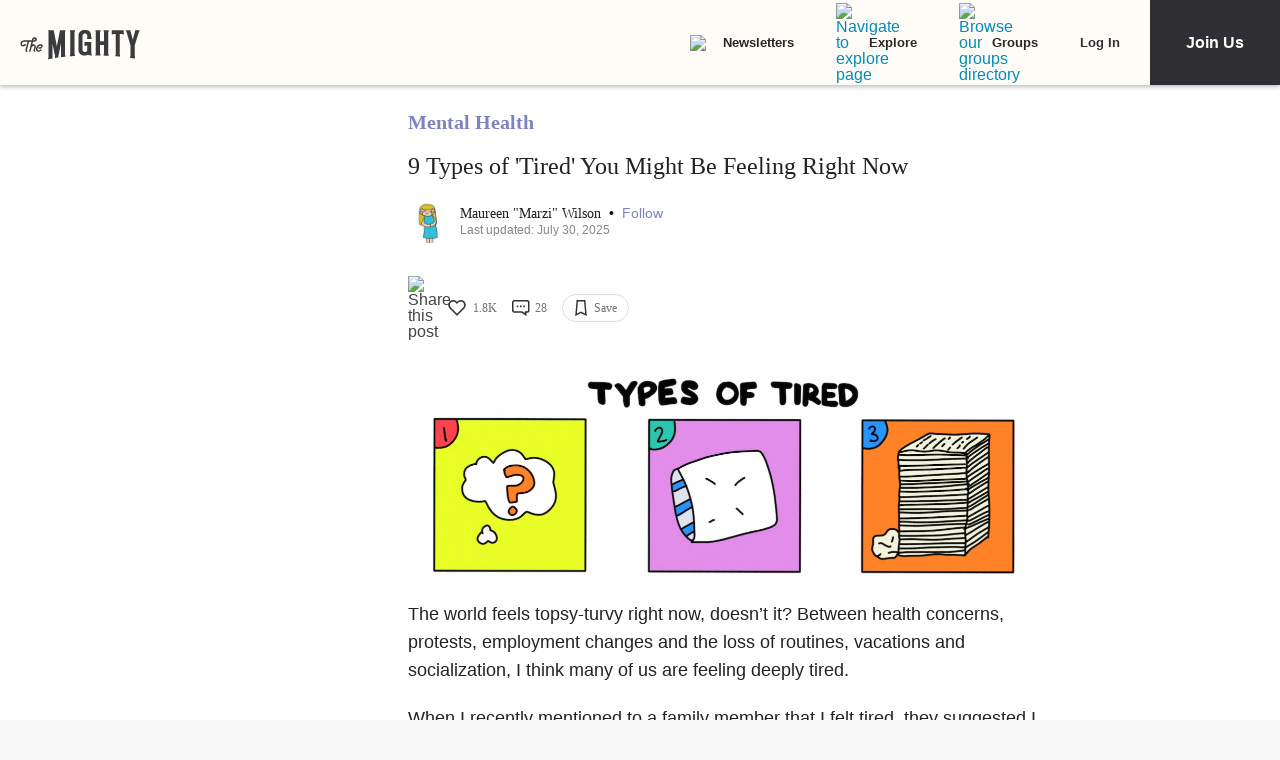

--- FILE ---
content_type: application/javascript; charset=utf-8
request_url: https://fundingchoicesmessages.google.com/f/AGSKWxXXOwwwNyhqhcF01wrWgU_SCXITEG6O4WInvRjY-f9HhoISfb2SVYOw-IytmwqQvtq0GHks8eOlQHzRXBBQ5se04Xp8tLgCV0KMgFkU6F7tstp4OR0sc4vYEnalc5gK1wATWGIX8ZRv5peBjsxjao44__rMumT1htlyIecY4GS-q4EqHFEwlCKHj1zw/_/adfunctions./getad?/ad_red./pop-under..ads.loader-
body_size: -1291
content:
window['d8f52fc0-6195-43b0-ad14-8e8c51a4d9b3'] = true;